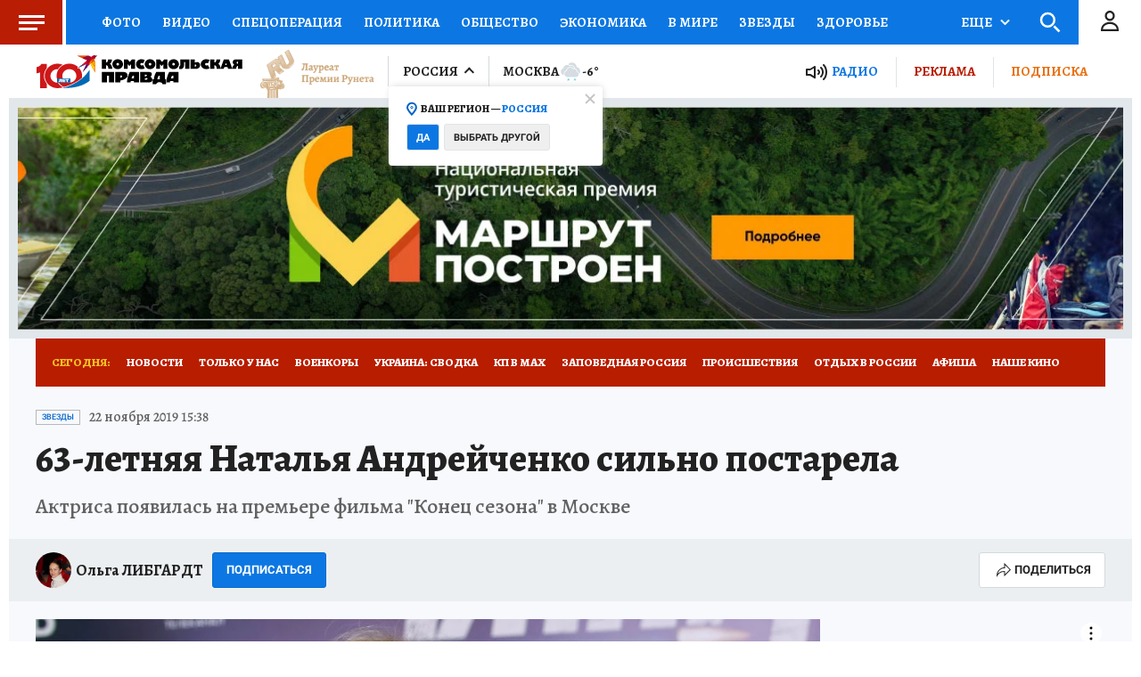

--- FILE ---
content_type: text/html
request_url: https://tns-counter.ru/nc01a**R%3Eundefined*kp_ru/ru/UTF-8/tmsec=kp_ru/485597010***
body_size: -71
content:
A2477C6469706F92X1768976274:A2477C6469706F92X1768976274

--- FILE ---
content_type: text/html; charset=UTF-8
request_url: https://tech.punchmedia.ru/sync/?pn=_pm_&pu=4x3tllzgzgter8wdevwrqh4q8isrxr4gucu&pt=30
body_size: 427
content:
{"pmg":{"pu":"NJA3eA64By99"},"_pm_":{"pu":"4x3tllzgzgter8wdevwrqh4q8isrxr4gucu"}}